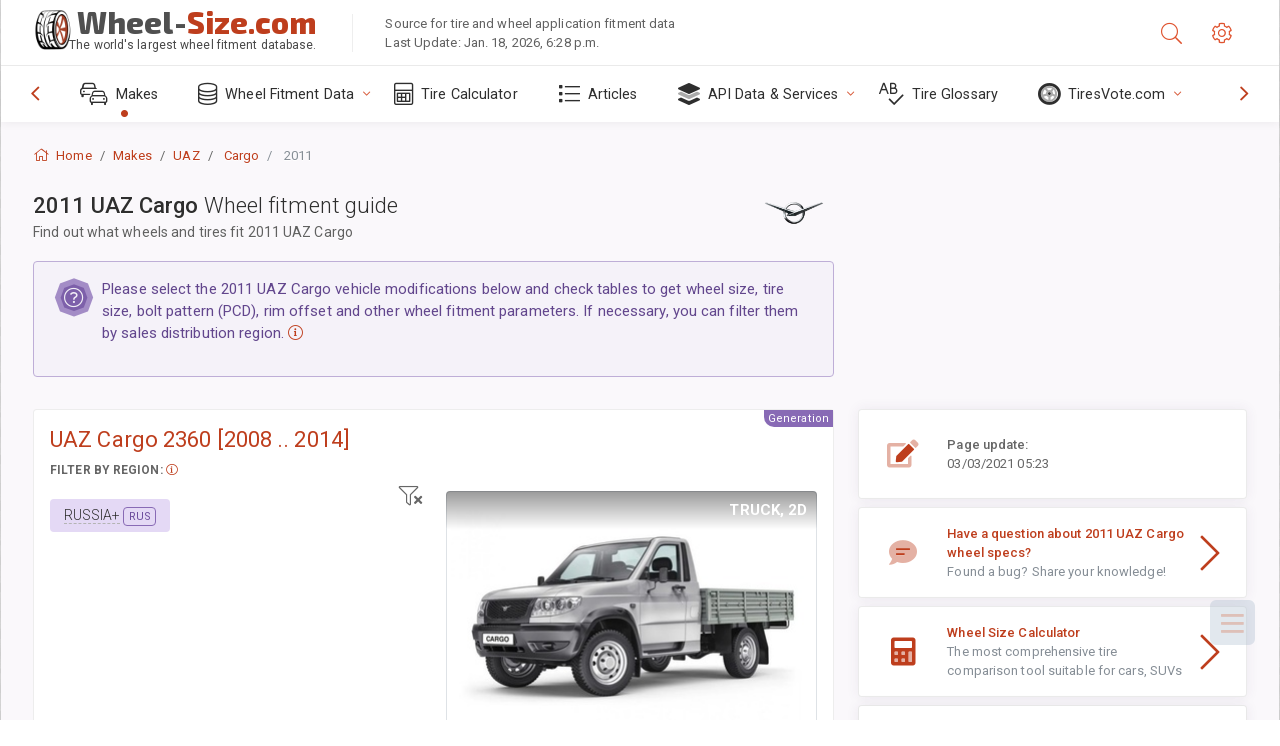

--- FILE ---
content_type: text/html; charset=utf-8
request_url: https://www.wheel-size.com/sublogin/
body_size: 101
content:



<script>window.st = 'ZyUCN22zJhvu33mWWQ1weMmZnYhEnMZFXU2uVhoPrcTn'</script>


--- FILE ---
content_type: text/html; charset=utf-8
request_url: https://www.google.com/recaptcha/api2/aframe
body_size: 265
content:
<!DOCTYPE HTML><html><head><meta http-equiv="content-type" content="text/html; charset=UTF-8"></head><body><script nonce="CKihJ09hfAxegokakOi80g">/** Anti-fraud and anti-abuse applications only. See google.com/recaptcha */ try{var clients={'sodar':'https://pagead2.googlesyndication.com/pagead/sodar?'};window.addEventListener("message",function(a){try{if(a.source===window.parent){var b=JSON.parse(a.data);var c=clients[b['id']];if(c){var d=document.createElement('img');d.src=c+b['params']+'&rc='+(localStorage.getItem("rc::a")?sessionStorage.getItem("rc::b"):"");window.document.body.appendChild(d);sessionStorage.setItem("rc::e",parseInt(sessionStorage.getItem("rc::e")||0)+1);localStorage.setItem("rc::h",'1769033212817');}}}catch(b){}});window.parent.postMessage("_grecaptcha_ready", "*");}catch(b){}</script></body></html>